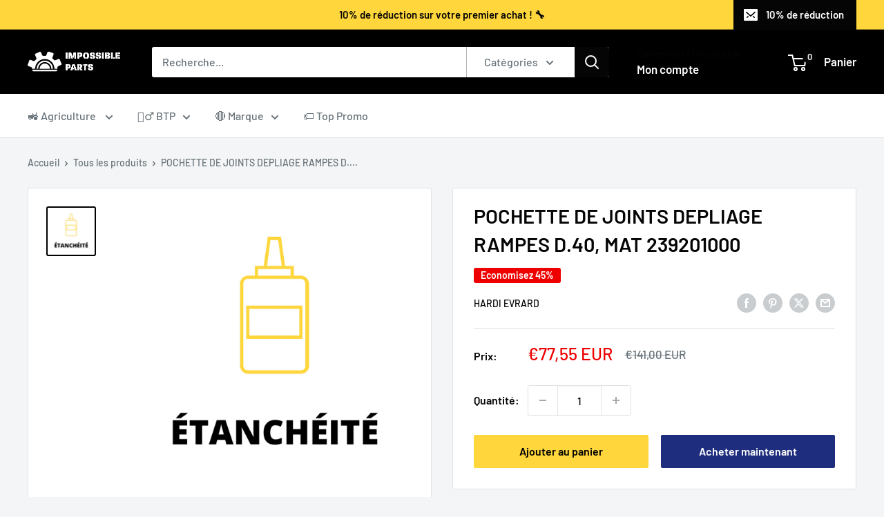

--- FILE ---
content_type: text/javascript
request_url: https://impossibleparts.com/cdn/shop/t/15/assets/custom.js?v=102476495355921946141743501848
body_size: -602
content:
//# sourceMappingURL=/cdn/shop/t/15/assets/custom.js.map?v=102476495355921946141743501848
